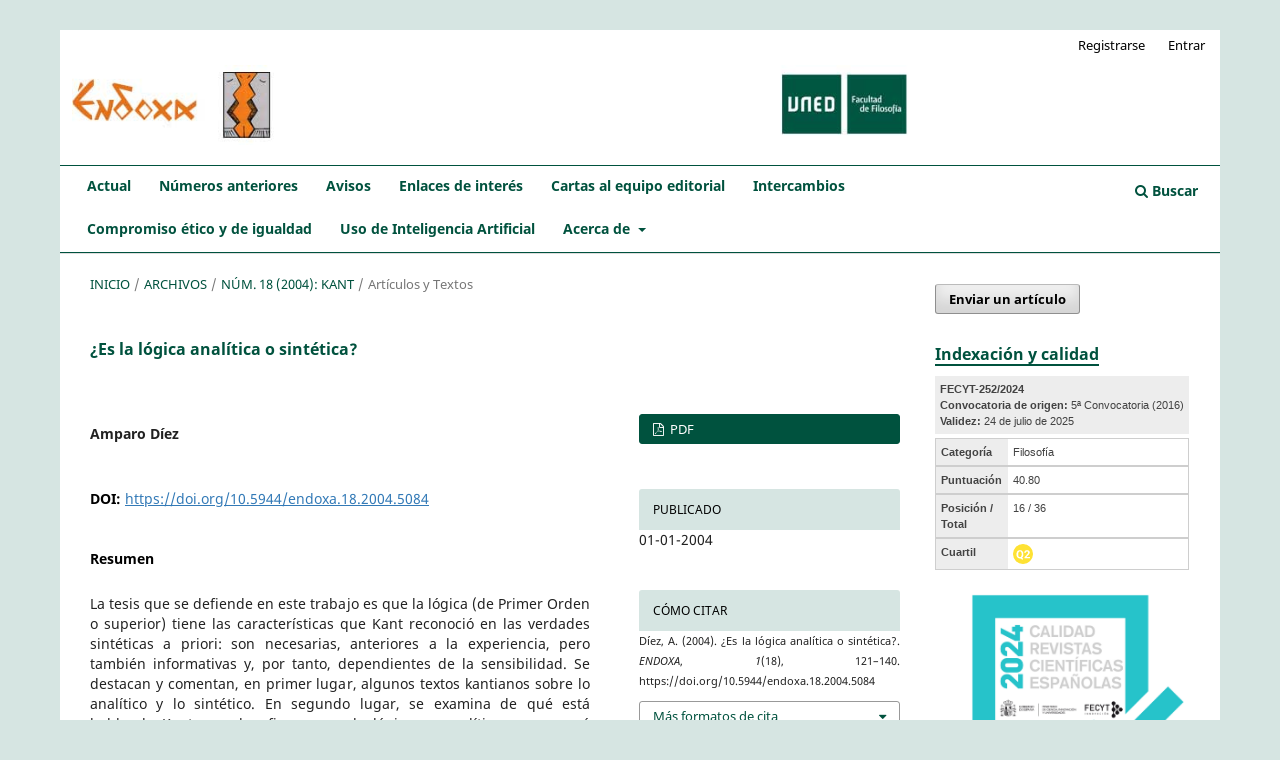

--- FILE ---
content_type: text/html; charset=utf-8
request_url: https://revistas.uned.es/index.php/endoxa/article/view/5084
body_size: 8921
content:
<!DOCTYPE html>
<html lang="es-ES" xml:lang="es-ES">
<head>
	<meta charset="utf-8">
	<meta name="viewport" content="width=device-width, initial-scale=1.0">
	<title>
		¿Es la lógica analítica o sintética?
							| ENDOXA
			</title>

	
<link rel="icon" href="https://revistas.uned.es/public/journals/3/favicon_es_ES.png">
<meta name="generator" content="Open Journal Systems 3.3.0.20">
<meta name="gs_meta_revision" content="1.1"/>
<meta name="citation_journal_title" content="ENDOXA"/>
<meta name="citation_journal_abbrev" content="Endoxa (Madr.)"/>
<meta name="citation_issn" content="2174-5676"/> 
<meta name="citation_author" content="Amparo Díez"/>
<meta name="citation_title" content="¿Es la lógica analítica o sintética?"/>
<meta name="citation_language" content="es"/>
<meta name="citation_date" content="2004/01/01"/>
<meta name="citation_issue" content="18"/>
<meta name="citation_firstpage" content="121"/>
<meta name="citation_lastpage" content="140"/>
<meta name="citation_doi" content="10.5944/endoxa.18.2004.5084"/>
<meta name="citation_abstract_html_url" content="https://revistas.uned.es/index.php/endoxa/article/view/5084"/>
<meta name="citation_pdf_url" content="https://revistas.uned.es/index.php/endoxa/article/download/5084/4903"/>
<link rel="schema.DC" href="http://purl.org/dc/elements/1.1/" />
<meta name="DC.Creator.PersonalName" content="Amparo Díez"/>
<meta name="DC.Date.created" scheme="ISO8601" content="2004-01-01"/>
<meta name="DC.Date.dateSubmitted" scheme="ISO8601" content="2013-02-21"/>
<meta name="DC.Date.issued" scheme="ISO8601" content="2004-01-01"/>
<meta name="DC.Date.modified" scheme="ISO8601" content="2013-10-10"/>
<meta name="DC.Description" xml:lang="es" content="La tesis que se defiende en este trabajo es que la lógica (de Primer Orden o superior) tiene las características que Kant reconoció en las verdades sintéticas a priori: son   necesarias, anteriores a la experiencia, pero también informativas y, por tanto, dependientes de la sensibilidad. Se destacan y comentan, en primer lugar, algunos textos kantianos sobre lo   analítico y lo sintético. En segundo lugar, se examina de qué está hablando Kant cuando afirma que «la lógica es analítica» y con qué significado (distinto) es utilizada esa misma expresión por   parte de Frege. Con estos elementos a la vista, pasamos a defender la idea, original de Hintikka, de que algunas verdades de la lógica clásica son sintéticas, su prueba exige el concurso de la   intuición pura"/>
<meta name="DC.Format" scheme="IMT" content="application/pdf"/>
<meta name="DC.Identifier" content="5084"/>
<meta name="DC.Identifier.pageNumber" content="121-140"/>
<meta name="DC.Identifier.DOI" content="10.5944/endoxa.18.2004.5084"/>
<meta name="DC.Identifier.URI" content="https://revistas.uned.es/index.php/endoxa/article/view/5084"/>
<meta name="DC.Language" scheme="ISO639-1" content="es"/>
<meta name="DC.Rights" content="Derechos de autor 2015 ENDOXA"/>
<meta name="DC.Rights" content=""/>
<meta name="DC.Source" content="ENDOXA"/>
<meta name="DC.Source.ISSN" content="2174-5676"/>
<meta name="DC.Source.Issue" content="18"/>
<meta name="DC.Source.URI" content="https://revistas.uned.es/index.php/endoxa"/>
<meta name="DC.Title" content="¿Es la lógica analítica o sintética?"/>
<meta name="DC.Type" content="Text.Serial.Journal"/>
<meta name="DC.Type.articleType" content="Artículos y Textos"/>
<link rel="alternate" type="application/atom+xml" href="https://revistas.uned.es/index.php/endoxa/gateway/plugin/AnnouncementFeedGatewayPlugin/atom">
<link rel="alternate" type="application/rdf+xml" href="https://revistas.uned.es/index.php/endoxa/gateway/plugin/AnnouncementFeedGatewayPlugin/rss">
<link rel="alternate" type="application/rss+xml" href="https://revistas.uned.es/index.php/endoxa/gateway/plugin/AnnouncementFeedGatewayPlugin/rss2">
<script type='text/javascript' id='widgetARCE' src='https://calidadrevistas.fecyt.es/sites/all/modules/custom/sello_buenas_practicas/js/widget.js' data-revista='7901' data-width='500px' data-height='500px' data-divId='idrfecty1' data-base-url='https://calidadrevistas.fecyt.es'></script>

<script type="text/javascript" src="https://dialnet.unirioja.es/metricas/js/widget-idr-revista.js" data-revista="487" data-target="#idr-revista"></script>
    <script type="text/javascript">
        window.onload = function() {
            var script = document.createElement('script');
            script.type = 'text/javascript';
            script.src = 'https://dialnet.unirioja.es/metricas/js/widget-idr-revista.js';
            script.setAttribute('data-revista', '487');
            script.setAttribute('data-target', '#idr-revista');
            
            script.onload = function() {
                console.log('Script cargado correctamente');
            };

            script.onerror = function() {
                console.error('Error al cargar el script');
            };

            document.body.appendChild(script);
        };
    </script>
	<link rel="stylesheet" href="https://revistas.uned.es/index.php/endoxa/$$$call$$$/page/page/css?name=stylesheet" type="text/css" /><link rel="stylesheet" href="https://revistas.uned.es/index.php/endoxa/$$$call$$$/page/page/css?name=font" type="text/css" /><link rel="stylesheet" href="https://revistas.uned.es/lib/pkp/styles/fontawesome/fontawesome.css?v=3.3.0.20" type="text/css" /><link rel="stylesheet" href="https://revistas.uned.es/public/journals/3/styleSheet.css?d=2025-10-31+15%3A15%3A45" type="text/css" />
</head>
<body class="pkp_page_article pkp_op_view has_site_logo" dir="ltr">

	<div class="pkp_structure_page">

				<header class="pkp_structure_head" id="headerNavigationContainer" role="banner">
						
 <nav class="cmp_skip_to_content" aria-label="Salta a los enlaces de contenido">
	<a href="#pkp_content_main">Ir al contenido principal</a>
	<a href="#siteNav">Ir al menú de navegación principal</a>
		<a href="#pkp_content_footer">Ir al pie de página del sitio</a>
</nav>

			<div class="pkp_head_wrapper">

				<div class="pkp_site_name_wrapper">
					<button class="pkp_site_nav_toggle">
						<span>Open Menu</span>
					</button>
										<div class="pkp_site_name">
																<a href="						https://revistas.uned.es/index.php/endoxa/index
					" class="is_img">
							<img src="https://revistas.uned.es/public/journals/3/pageHeaderLogoImage_es_ES.jpg" width="963" height="92"  />
						</a>
										</div>
				</div>

				
				<nav class="pkp_site_nav_menu" aria-label="Navegación del sitio">
					<a id="siteNav"></a>
					<div class="pkp_navigation_primary_row">
						<div class="pkp_navigation_primary_wrapper">
																				<ul id="navigationPrimary" class="pkp_navigation_primary pkp_nav_list">
								<li class="">
				<a href="https://revistas.uned.es/index.php/endoxa/issue/current">
					Actual
				</a>
							</li>
								<li class="">
				<a href="https://revistas.uned.es/index.php/endoxa/issue/archive">
					Números anteriores
				</a>
							</li>
								<li class="">
				<a href="https://revistas.uned.es/index.php/endoxa/announcement">
					Avisos
				</a>
							</li>
								<li class="">
				<a href="http://revistas.uned.es/public/endoxa_enlaces_interes.pdf">
					Enlaces de interés
				</a>
							</li>
								<li class="">
				<a href="mailto:jpzb@fsof.uned.es">
					Cartas al equipo editorial
				</a>
							</li>
								<li class="">
				<a href="http://revistas.uned.es/public/endoxa_revistas_recibidas_por_intercambio.pdf">
					Intercambios
				</a>
							</li>
								<li class="">
				<a href="http://revistas.uned.es/public/endoxa_guia_buenas_practicas.pdf">
					Compromiso ético y de igualdad
				</a>
							</li>
								<li class="">
				<a href="https://revistas.uned.es/index.php/endoxa/IA">
					Uso de Inteligencia Artificial
				</a>
							</li>
								<li class="">
				<a href="https://revistas.uned.es/index.php/endoxa/about">
					Acerca de
				</a>
									<ul>
																					<li class="">
									<a href="https://revistas.uned.es/index.php/endoxa/about">
										Sobre la revista
									</a>
								</li>
																												<li class="">
									<a href="https://revistas.uned.es/index.php/endoxa/about/submissions">
										Envíos
									</a>
								</li>
																												<li class="">
									<a href="https://revistas.uned.es/index.php/endoxa/about/editorialTeam">
										Equipo editorial
									</a>
								</li>
																												<li class="">
									<a href="https://revistas.uned.es/index.php/endoxa/about/contact">
										Contacto
									</a>
								</li>
																		</ul>
							</li>
			</ul>

				

																						<div class="pkp_navigation_search_wrapper">
									<a href="https://revistas.uned.es/index.php/endoxa/search" class="pkp_search pkp_search_desktop">
										<span class="fa fa-search" aria-hidden="true"></span>
										Buscar
									</a>
								</div>
													</div>
					</div>
					<div class="pkp_navigation_user_wrapper" id="navigationUserWrapper">
							<ul id="navigationUser" class="pkp_navigation_user pkp_nav_list">
								<li class="profile">
				<a href="https://revistas.uned.es/index.php/endoxa/user/register">
					Registrarse
				</a>
							</li>
								<li class="profile">
				<a href="https://revistas.uned.es/index.php/endoxa/login">
					Entrar
				</a>
							</li>
										</ul>

					</div>
				</nav>
			</div><!-- .pkp_head_wrapper -->
		</header><!-- .pkp_structure_head -->

						<div class="pkp_structure_content has_sidebar">
			<div class="pkp_structure_main" role="main">
				<a id="pkp_content_main"></a>

<div class="page page_article">
			<nav class="cmp_breadcrumbs" role="navigation" aria-label="Usted está aquí:">
	<ol>
		<li>
			<a href="https://revistas.uned.es/index.php/endoxa/index">
				Inicio
			</a>
			<span class="separator">/</span>
		</li>
		<li>
			<a href="https://revistas.uned.es/index.php/endoxa/issue/archive">
				Archivos
			</a>
			<span class="separator">/</span>
		</li>
					<li>
				<a href="https://revistas.uned.es/index.php/endoxa/issue/view/420">
					Núm. 18 (2004): Kant
				</a>
				<span class="separator">/</span>
			</li>
				<li class="current" aria-current="page">
			<span aria-current="page">
									Artículos y Textos
							</span>
		</li>
	</ol>
</nav>
	
		  	 <article class="obj_article_details">

		
	<h1 class="page_title">
		¿Es la lógica analítica o sintética?
	</h1>

	
	<div class="row">
		<div class="main_entry">

							<section class="item authors">
					<h2 class="pkp_screen_reader">Autores/as</h2>
					<ul class="authors">
											<li>
							<span class="name">
								Amparo Díez
							</span>
																				</li>
										</ul>
				</section>
			
																												<section class="item doi">
						<h2 class="label">
														DOI:
						</h2>
						<span class="value">
							<a href="https://doi.org/10.5944/endoxa.18.2004.5084">
								https://doi.org/10.5944/endoxa.18.2004.5084
							</a>
						</span>
					</section>
							
						
										<section class="item abstract">
					<h2 class="label">Resumen</h2>
					La tesis que se defiende en este trabajo es que la lógica (de Primer Orden o superior) tiene las características que Kant reconoció en las verdades sintéticas a priori: son   necesarias, anteriores a la experiencia, pero también informativas y, por tanto, dependientes de la sensibilidad. Se destacan y comentan, en primer lugar, algunos textos kantianos sobre lo   analítico y lo sintético. En segundo lugar, se examina de qué está hablando Kant cuando afirma que «la lógica es analítica» y con qué significado (distinto) es utilizada esa misma expresión por   parte de Frege. Con estos elementos a la vista, pasamos a defender la idea, original de Hintikka, de que algunas verdades de la lógica clásica son sintéticas, su prueba exige el concurso de la   intuición pura
				</section>
			
			<div class="item downloads_chart">
	<h3 class="label">
		Descargas
	</h3>
	<div class="value">
		<canvas class="usageStatsGraph" data-object-type="Submission" data-object-id="5084"></canvas>
		<div class="usageStatsUnavailable" data-object-type="Submission" data-object-id="5084">
			Los datos de descargas todavía no están disponibles.
		</div>
	</div>
</div>
 <!-- Plum Analytics -->
<a href="https://plu.mx/plum/a/?doi=10.5944/endoxa.18.2004.5084" class="plumx-details" data-hide-when-empty="true" ></a>
<!-- /Plum Analytics -->


																			
						
		</div><!-- .main_entry -->

		<div class="entry_details">

						
										<div class="item galleys">
					<h2 class="pkp_screen_reader">
						Descargas
					</h2>
					<ul class="value galleys_links">
													<li>
								
	
							

<a class="obj_galley_link pdf" href="https://revistas.uned.es/index.php/endoxa/article/view/5084/4903">

		
	PDF

	</a>
							</li>
											</ul>
				</div>
						
						<div class="item published">
				<section class="sub_item">
					<h2 class="label">
						Publicado
					</h2>
					<div class="value">
																			<span>01-01-2004</span>
																	</div>
				</section>
							</div>
			
										<div class="item citation">
					<section class="sub_item citation_display">
						<h2 class="label">
							Cómo citar
						</h2>
						<div class="value">
							<div id="citationOutput" role="region" aria-live="polite">
								<div class="csl-bib-body">
  <div class="csl-entry">Díez, A. (2004). ¿Es la lógica analítica o sintética?. <i>ENDOXA</i>, <i>1</i>(18), 121–140. https://doi.org/10.5944/endoxa.18.2004.5084</div>
</div>
							</div>
							<div class="citation_formats">
								<button class="cmp_button citation_formats_button" aria-controls="cslCitationFormats" aria-expanded="false" data-csl-dropdown="true">
									Más formatos de cita
								</button>
								<div id="cslCitationFormats" class="citation_formats_list" aria-hidden="true">
									<ul class="citation_formats_styles">
																					<li>
												<a
													rel="nofollow"
													aria-controls="citationOutput"
													href="https://revistas.uned.es/index.php/endoxa/citationstylelanguage/get/acm-sig-proceedings?submissionId=5084&amp;publicationId=4582"
													data-load-citation
													data-json-href="https://revistas.uned.es/index.php/endoxa/citationstylelanguage/get/acm-sig-proceedings?submissionId=5084&amp;publicationId=4582&amp;return=json"
												>
													ACM
												</a>
											</li>
																					<li>
												<a
													rel="nofollow"
													aria-controls="citationOutput"
													href="https://revistas.uned.es/index.php/endoxa/citationstylelanguage/get/acs-nano?submissionId=5084&amp;publicationId=4582"
													data-load-citation
													data-json-href="https://revistas.uned.es/index.php/endoxa/citationstylelanguage/get/acs-nano?submissionId=5084&amp;publicationId=4582&amp;return=json"
												>
													ACS
												</a>
											</li>
																					<li>
												<a
													rel="nofollow"
													aria-controls="citationOutput"
													href="https://revistas.uned.es/index.php/endoxa/citationstylelanguage/get/apa?submissionId=5084&amp;publicationId=4582"
													data-load-citation
													data-json-href="https://revistas.uned.es/index.php/endoxa/citationstylelanguage/get/apa?submissionId=5084&amp;publicationId=4582&amp;return=json"
												>
													APA
												</a>
											</li>
																					<li>
												<a
													rel="nofollow"
													aria-controls="citationOutput"
													href="https://revistas.uned.es/index.php/endoxa/citationstylelanguage/get/associacao-brasileira-de-normas-tecnicas?submissionId=5084&amp;publicationId=4582"
													data-load-citation
													data-json-href="https://revistas.uned.es/index.php/endoxa/citationstylelanguage/get/associacao-brasileira-de-normas-tecnicas?submissionId=5084&amp;publicationId=4582&amp;return=json"
												>
													ABNT
												</a>
											</li>
																					<li>
												<a
													rel="nofollow"
													aria-controls="citationOutput"
													href="https://revistas.uned.es/index.php/endoxa/citationstylelanguage/get/chicago-author-date?submissionId=5084&amp;publicationId=4582"
													data-load-citation
													data-json-href="https://revistas.uned.es/index.php/endoxa/citationstylelanguage/get/chicago-author-date?submissionId=5084&amp;publicationId=4582&amp;return=json"
												>
													Chicago
												</a>
											</li>
																					<li>
												<a
													rel="nofollow"
													aria-controls="citationOutput"
													href="https://revistas.uned.es/index.php/endoxa/citationstylelanguage/get/harvard-cite-them-right?submissionId=5084&amp;publicationId=4582"
													data-load-citation
													data-json-href="https://revistas.uned.es/index.php/endoxa/citationstylelanguage/get/harvard-cite-them-right?submissionId=5084&amp;publicationId=4582&amp;return=json"
												>
													Harvard
												</a>
											</li>
																					<li>
												<a
													rel="nofollow"
													aria-controls="citationOutput"
													href="https://revistas.uned.es/index.php/endoxa/citationstylelanguage/get/ieee?submissionId=5084&amp;publicationId=4582"
													data-load-citation
													data-json-href="https://revistas.uned.es/index.php/endoxa/citationstylelanguage/get/ieee?submissionId=5084&amp;publicationId=4582&amp;return=json"
												>
													IEEE
												</a>
											</li>
																					<li>
												<a
													rel="nofollow"
													aria-controls="citationOutput"
													href="https://revistas.uned.es/index.php/endoxa/citationstylelanguage/get/modern-language-association?submissionId=5084&amp;publicationId=4582"
													data-load-citation
													data-json-href="https://revistas.uned.es/index.php/endoxa/citationstylelanguage/get/modern-language-association?submissionId=5084&amp;publicationId=4582&amp;return=json"
												>
													MLA
												</a>
											</li>
																					<li>
												<a
													rel="nofollow"
													aria-controls="citationOutput"
													href="https://revistas.uned.es/index.php/endoxa/citationstylelanguage/get/turabian-fullnote-bibliography?submissionId=5084&amp;publicationId=4582"
													data-load-citation
													data-json-href="https://revistas.uned.es/index.php/endoxa/citationstylelanguage/get/turabian-fullnote-bibliography?submissionId=5084&amp;publicationId=4582&amp;return=json"
												>
													Turabian
												</a>
											</li>
																					<li>
												<a
													rel="nofollow"
													aria-controls="citationOutput"
													href="https://revistas.uned.es/index.php/endoxa/citationstylelanguage/get/vancouver?submissionId=5084&amp;publicationId=4582"
													data-load-citation
													data-json-href="https://revistas.uned.es/index.php/endoxa/citationstylelanguage/get/vancouver?submissionId=5084&amp;publicationId=4582&amp;return=json"
												>
													Vancouver
												</a>
											</li>
																			</ul>
																			<div class="label">
											Descargar cita
										</div>
										<ul class="citation_formats_styles">
																							<li>
													<a href="https://revistas.uned.es/index.php/endoxa/citationstylelanguage/download/ris?submissionId=5084&amp;publicationId=4582">
														<span class="fa fa-download"></span>
														Endnote/Zotero/Mendeley (RIS)
													</a>
												</li>
																							<li>
													<a href="https://revistas.uned.es/index.php/endoxa/citationstylelanguage/download/bibtex?submissionId=5084&amp;publicationId=4582">
														<span class="fa fa-download"></span>
														BibTeX
													</a>
												</li>
																					</ul>
																	</div>
							</div>
						</div>
					</section>
				</div>
			
										<div class="item issue">

											<section class="sub_item">
							<h2 class="label">
								Número
							</h2>
							<div class="value">
								<a class="title" href="https://revistas.uned.es/index.php/endoxa/issue/view/420">
									Núm. 18 (2004): Kant
								</a>
							</div>
						</section>
					
											<section class="sub_item">
							<h2 class="label">
								Sección
							</h2>
							<div class="value">
								Artículos y Textos
							</div>
						</section>
					
									</div>
			
															
										<div class="item copyright">
					<div class="sub_item">
					<h2 class="label">
						Licencia
					</h2>
										<p>Los autores que publican en esta revista están de acuerdo con los siguientes términos:<br /><br /></p>
<div>
<p>1. Los autores ceden de forma no exclusiva los derechos de explotación de los trabajos aceptados para su publicación a Éndoxa, garantizan a la revista el derecho de ser la primera publicación del trabajo y permiten  que la revista distribuya los trabajos publicados bajo la licencia de uso indicada en el punto 2.</p>
<p>2. Las obras se publican en la edición electrónica de la revista bajo una licencia <a href="https://creativecommons.org/licenses/by-nd/4.0/" target="_blank" rel="noopener">Creative Commons Reconocimiento-SinObraDerivada 4.0 </a>. Se pueden copiar, usar, difundir, transmitir y exponer públicamente, siempre que: i) se cite la autoría y la fuente original de su publicación (revista, editorial y URL de la obra); ii)  se mencione la existencia y especificaciones de esta licencia de uso.</p>
<p>3. Condiciones de auto-archivo. <strong>Se permite y se anima a los autores a difundir electrónicamente la versión post-print</strong> (versión evaluada y aceptada para su publicación) de sus obras antes de su publicación, siempre con referencia a su publicación en Éndoxa, ya que favorece su circulación y difusión más temprana y con ello un posible aumento en su citación y alcance entre la comunidad académica. <strong><a href="https://dulcinea.opensciencespain.org/ficha1864"><em>Color RoMEO:</em> verde.</a></strong></p>
<p>             </p>
</div>
					</div>
				</div>
			
			

		</div><!-- .entry_details -->
	</div><!-- .row -->

</article>

	<div id="articlesBySameAuthorList">
				</div>
<!-- Plum Analytics -->
<script type="text/javascript" src="//cdn.plu.mx/widget-all.js"></script>
<!-- /Plum Analytics -->



</div><!-- .page -->

	</div><!-- pkp_structure_main -->

									<div class="pkp_structure_sidebar left" role="complementary" aria-label="Barra lateral">
				<div class="pkp_block block_make_submission">
	<h2 class="pkp_screen_reader">
		Enviar un artículo
	</h2>

	<div class="content">
		<a class="block_make_submission_link" href="https://revistas.uned.es/index.php/endoxa/about/submissions">
			Enviar un artículo
		</a>
	</div>
</div>
<div class="pkp_block block_custom" id="customblock-indexacion">
	<h2 class="title">Indexación y calidad</h2>
	<div class="content">
		<div id="idrfecyt1" class="elementor-widget-container"><iframe src="https://calidadrevistas.fecyt.es/widgets/revistas?idrevistaARCE=1114" width="100%" height="450px" frameborder="0" scrolling="no"></iframe></div>
	</div>
</div>
<div class="pkp_block block_custom" id="customblock-dialnet_metricas">
	<h2 class="title pkp_screen_reader">dialnet_metricas</h2>
	<div class="content">
		<div id="idr-revista">&nbsp;</div>
	</div>
</div>
<div class="pkp_block block_language">
	<h2 class="title">
		Idioma
	</h2>

	<div class="content">
		<ul>
							<li class="locale_en_US" lang="en-US">
					<a href="https://revistas.uned.es/index.php/endoxa/user/setLocale/en_US?source=%2Findex.php%2Fendoxa%2Farticle%2Fview%2F5084">
						English
					</a>
				</li>
							<li class="locale_es_ES current" lang="es-ES">
					<a href="https://revistas.uned.es/index.php/endoxa/user/setLocale/es_ES?source=%2Findex.php%2Fendoxa%2Farticle%2Fview%2F5084">
						Español
					</a>
				</li>
					</ul>
	</div>
</div><!-- .block_language -->
<div class="pkp_block block_developed_by">
	<div class="content">
		<span class="title">Artículos más descargados</span>
			<ul class="most_read">
							<li class="most_read_article">
					<div class="most_read_article_title"><a href="https://revistas.uned.es/index.php/endoxa/article/view/5278">El ocultismo nacionalsocialista y el discurso alternativo contemporáneo</a></div>
					<div class="most_read_article_journal"><span class="fa fa-eye"></span> 272</div>
				</li>
							<li class="most_read_article">
					<div class="most_read_article_title"><a href="https://revistas.uned.es/index.php/endoxa/article/view/19207">The Revolutionibus orbium coelestium. Nota crítica</a></div>
					<div class="most_read_article_journal"><span class="fa fa-eye"></span> 214</div>
				</li>
							<li class="most_read_article">
					<div class="most_read_article_title"><a href="https://revistas.uned.es/index.php/endoxa/article/view/4839">Protágoras y el enunciado del hombre medida</a></div>
					<div class="most_read_article_journal"><span class="fa fa-eye"></span> 210</div>
				</li>
							<li class="most_read_article">
					<div class="most_read_article_title"><a href="https://revistas.uned.es/index.php/endoxa/article/view/5230">La articulación de lo abstracto y lo concreto en el proceso de conocimiento teórico</a></div>
					<div class="most_read_article_journal"><span class="fa fa-eye"></span> 183</div>
				</li>
							<li class="most_read_article">
					<div class="most_read_article_title"><a href="https://revistas.uned.es/index.php/endoxa/article/view/31500">"Misión de la Universidad" (1930) de José Ortega y Gasset. Una propuesta de cultura humanista y de nueva “Ilustración” para una Universidad del siglo XXI</a></div>
					<div class="most_read_article_journal"><span class="fa fa-eye"></span> 164</div>
				</li>
						</ul>
	</div>
</div>
<div class="pkp_block block_Keywordcloud">
	<h2 class="title">Palabras clave</h2>
	<div class="content" id='wordcloud'></div>

	<script>
		function randomColor() {
			var colors = ['#1f77b4', '#ff7f0e', '#2ca02c', '#d62728', '#9467bd', '#8c564b', '#e377c2', '#7f7f7f', '#bcbd22', '#17becf'];
			return colors[Math.floor(Math.random()*colors.length)];
		}

					document.addEventListener("DOMContentLoaded", function() {
				var keywords = [{"text":"ilustraci\u00f3n","size":1},{"text":"externismo","size":1},{"text":"m\u00e1ximo","size":1},{"text":"continuo","size":1},{"text":"filosofia e aplica\u00e7\u00f5es","size":1},{"text":"gnoseologia","size":1},{"text":"ontologia","size":1},{"text":"mec\u00e2nica qu\u00e2ntica","size":1},{"text":"princ\u00edpio da complementaridade","size":1},{"text":"niels bohr","size":1},{"text":"atribuciones psicol\u00f3gicas","size":1},{"text":"competencia conceptual","size":1},{"text":"burge","size":1},{"text":"giere","size":1},{"text":"pluralismo","size":1},{"text":"feyerabend","size":1},{"text":"kuhn","size":1},{"text":"popper","size":1},{"text":"weyl","size":1},{"text":"dilthey","size":1},{"text":"la voluntad de saber","size":1},{"text":"transici\u00f3n pol\u00edtica","size":1},{"text":"michel foucault","size":1},{"text":"movimientos de liberaci\u00f3n sexual","size":1},{"text":"filosof\u00eda primera","size":1},{"text":"consumo","size":1},{"text":"hedonismo","size":1},{"text":"monismo","size":1},{"text":"pasiones","size":1},{"text":"lipovetsky","size":1},{"text":"filosof\u00eda norteamericana","size":1},{"text":"v\u0101gbhata","size":1},{"text":"caraka","size":1},{"text":"ayurveda","size":1},{"text":"cerebros en una cubeta","size":1},{"text":"alucinaciones","size":1},{"text":"davidson","size":1},{"text":"rorty","size":1},{"text":"land art","size":1},{"text":"pintoresquismo pragm\u00e1tico","size":1},{"text":"arquitectura org\u00e1nica","size":1},{"text":"jardiner\u00eda paisajista","size":1},{"text":"antiurbanismo","size":1},{"text":"mecanismo del chivo expiatorio","size":1},{"text":"emociones","size":1},{"text":"teor\u00eda mim\u00e9tica","size":1},{"text":"ren\u00e9 girard","size":1},{"text":"transmisi\u00f3n del conocimiento.","size":1},{"text":"tattvakaumud\u012b","size":1},{"text":"s\u0101mkhyak\u0101rik\u0101","size":1}];
				var totalWeight = 0;
				var width = 300;
				var height = 200;
				var transitionDuration = 200;
				var length_keywords = keywords.length;
				var layout = d3.layout.cloud();

				layout.size([width, height])
					.words(keywords)
					.fontSize(function(d)
					{
						return fontSize(+d.size);
					})
					.on('end', draw);

				var svg = d3.select("#wordcloud").append("svg")
					.attr("viewBox", "0 0 " + width + " " + height)
					.attr("width", '100%');

				function update() {
					var words = layout.words();
					fontSize = d3.scaleLinear().range([16, 34]);
					if (words.length) {
						fontSize.domain([+words[words.length - 1].size || 1, +words[0].size]);
					}
				}

				keywords.forEach(function(item,index){totalWeight += item.size;});

				update();

				function draw(words, bounds) {
					var w = layout.size()[0],
						h = layout.size()[1];

					scaling = bounds
						? Math.min(
							w / Math.abs(bounds[1].x - w / 2),
							w / Math.abs(bounds[0].x - w / 2),
							h / Math.abs(bounds[1].y - h / 2),
							h / Math.abs(bounds[0].y - h / 2),
						) / 2
						: 1;

					svg
					.append("g")
					.attr(
						"transform",
						"translate(" + [w >> 1, h >> 1] + ")scale(" + scaling + ")",
					)
					.selectAll("text")
						.data(words)
					.enter().append("text")
						.style("font-size", function(d) { return d.size + "px"; })
						.style("font-family", 'serif')
						.style("fill", randomColor)
						.style('cursor', 'pointer')
						.style('opacity', 0.7)
						.attr('class', 'keyword')
						.attr("text-anchor", "middle")
						.attr("transform", function(d) {
							return "translate(" + [d.x, d.y] + ")rotate(" + d.rotate + ")";
						})
						.text(function(d) { return d.text; })
						.on("click", function(d, i){
							window.location = "https://revistas.uned.es/index.php/endoxa/search?query=QUERY_SLUG".replace(/QUERY_SLUG/, encodeURIComponent(''+d.text+''));
						})
						.on("mouseover", function(d, i) {
							d3.select(this).transition()
								.duration(transitionDuration)
								.style('font-size',function(d) { return (d.size + 3) + "px"; })
								.style('opacity', 1);
						})
						.on("mouseout", function(d, i) {
							d3.select(this).transition()
								.duration(transitionDuration)
								.style('font-size',function(d) { return d.size + "px"; })
								.style('opacity', 0.7);
						})
						.on('resize', function() { update() });
				}

				layout.start();

			});
			</script>
</div>
<div class="pkp_block block_custom" id="customblock-issn">
	<h2 class="title pkp_screen_reader">issn</h2>
	<div class="content">
		<p><strong>eISSN:</strong>&nbsp;2174-5676<br><strong>ISSN:</strong>&nbsp;1133-5351</p>
	</div>
</div>
<div class="pkp_block block_custom" id="customblock-licencia">
	<h2 class="title pkp_screen_reader">licencia</h2>
	<div class="content">
		<p><img src="https://revistas.uned.es/public/site/images/rosamh/mceclip0-31da0d1038aabd0608e8269b3b1af0f9.png"></p>
<p>ENDOXA está bajo una&nbsp;<a href="https://creativecommons.org/licenses/by-nd/4.0/" target="_blank" rel="license noopener">licencia de Creative Commons Reconocimiento-SinObraDerivada 4.0 Internacional</a></p>
	</div>
</div>
<div class="pkp_block block_web_feed">
	<h2 class="title">Sindicación</h2>
	<div class="content">
		<ul>
			<li>
				<a href="https://revistas.uned.es/index.php/endoxa/gateway/plugin/WebFeedGatewayPlugin/atom">
					<img src="https://revistas.uned.es/lib/pkp/templates/images/atom.svg" alt="Logo Atom">
				</a>
			</li>
			<li>
				<a href="https://revistas.uned.es/index.php/endoxa/gateway/plugin/WebFeedGatewayPlugin/rss2">
					<img src="https://revistas.uned.es/lib/pkp/templates/images/rss20_logo.svg" alt="Logo RSS2">
				</a>
			</li>
			<li>
				<a href="https://revistas.uned.es/index.php/endoxa/gateway/plugin/WebFeedGatewayPlugin/rss">
					<img src="https://revistas.uned.es/lib/pkp/templates/images/rss10_logo.svg" alt="Logo RSS1">
				</a>
			</li>
		</ul>
	</div>
</div>
<div class="pkp_block block_custom" id="customblock-portal-de-revistas-de-la-uned">
	<h2 class="title pkp_screen_reader">Portal de Revistas de la UNED</h2>
	<div class="content">
		<p><a href="https://revistas.uned.es/">PORTAL DE REVISTAS DE LA UNED</a></p>
	</div>
</div>

			</div><!-- pkp_sidebar.left -->
			</div><!-- pkp_structure_content -->

<div class="pkp_structure_footer_wrapper" role="contentinfo">
	<a id="pkp_content_footer"></a>

	<div class="pkp_structure_footer">

		
                <div class="row" role="complementary"  style="margin-top: 10px; margin-bottom: 10px;">
                        <div class="col-md-6 pull-left" role="complementary">
                                <a href="https://revistas.uned.es/index.php/endoxa/about/aboutThisPublishingSystem">
                                        <img class="img-responsive pull-left" src="https://revistas.uned.es/imagenes/logo_biblioteca_servicio_publicacion.gif">
                                </a>
                        </div>
                        <div class="col-md-6 pull-right" role="complementary">
                                <a href="https://revistas.uned.es/index.php/endoxa/about/aboutThisPublishingSystem">
                                        <img class="img-responsive pull-right" style="max-width: 30%;" alt="Más información acerca del sistema de publicación, de la plataforma y del flujo de trabajo de OJS/PKP." src="https://revistas.uned.es/templates/images/ojs_brand.png">
                                </a>
                        </div>
                </div>
	</div>
</div><!-- pkp_structure_footer_wrapper -->

</div><!-- pkp_structure_page -->

<script src="https://revistas.uned.es/lib/pkp/lib/vendor/components/jquery/jquery.min.js?v=3.3.0.20" type="text/javascript"></script><script src="https://revistas.uned.es/lib/pkp/lib/vendor/components/jqueryui/jquery-ui.min.js?v=3.3.0.20" type="text/javascript"></script><script src="https://revistas.uned.es/plugins/themes/default/js/lib/popper/popper.js?v=3.3.0.20" type="text/javascript"></script><script src="https://revistas.uned.es/plugins/themes/default/js/lib/bootstrap/util.js?v=3.3.0.20" type="text/javascript"></script><script src="https://revistas.uned.es/plugins/themes/default/js/lib/bootstrap/dropdown.js?v=3.3.0.20" type="text/javascript"></script><script src="https://revistas.uned.es/plugins/themes/default/js/main.js?v=3.3.0.20" type="text/javascript"></script><script src="https://revistas.uned.es/plugins/generic/citationStyleLanguage/js/articleCitation.js?v=3.3.0.20" type="text/javascript"></script><script src="https://d3js.org/d3.v4.js?v=3.3.0.20" type="text/javascript"></script><script src="https://cdn.jsdelivr.net/gh/holtzy/D3-graph-gallery@master/LIB/d3.layout.cloud.js?v=3.3.0.20" type="text/javascript"></script><script type="text/javascript">var pkpUsageStats = pkpUsageStats || {};pkpUsageStats.data = pkpUsageStats.data || {};pkpUsageStats.data.Submission = pkpUsageStats.data.Submission || {};pkpUsageStats.data.Submission[5084] = {"data":{"2016":{"1":0,"2":0,"3":0,"4":0,"5":0,"6":0,"7":3,"8":7,"9":6,"10":4,"11":69,"12":21},"2017":{"1":29,"2":61,"3":36,"4":6,"5":3,"6":3,"7":9,"8":65,"9":75,"10":66,"11":2,"12":0},"2018":{"1":0,"2":0,"3":1,"4":0,"5":0,"6":1,"7":0,"8":2,"9":0,"10":3,"11":3,"12":0},"2019":{"1":1,"2":0,"3":2,"4":0,"5":1,"6":3,"7":2,"8":2,"9":0,"10":1,"11":0,"12":1},"2020":{"1":2,"2":0,"3":0,"4":1,"5":0,"6":2,"7":0,"8":0,"9":0,"10":0,"11":0,"12":0},"2021":{"1":0,"2":0,"3":0,"4":0,"5":0,"6":1,"7":6,"8":3,"9":2,"10":21,"11":10,"12":1},"2022":{"1":1,"2":2,"3":0,"4":1,"5":0,"6":6,"7":1,"8":5,"9":4,"10":4,"11":3,"12":1},"2023":{"1":5,"2":1,"3":0,"4":1,"5":1,"6":1,"7":1,"8":2,"9":1,"10":1,"11":1,"12":1},"2024":{"1":2,"2":0,"3":0,"4":0,"5":0,"6":2,"7":2,"8":0,"9":2,"10":4,"11":0,"12":1},"2025":{"1":3,"2":1,"3":6,"4":3,"5":7,"6":1,"7":4,"8":6,"9":9,"10":9,"11":8,"12":11}},"label":"Todas las descargas","color":"79,181,217","total":662};</script><script src="https://cdnjs.cloudflare.com/ajax/libs/Chart.js/2.0.1/Chart.js?v=3.3.0.20" type="text/javascript"></script><script type="text/javascript">var pkpUsageStats = pkpUsageStats || {};pkpUsageStats.locale = pkpUsageStats.locale || {};pkpUsageStats.locale.months = ["Ene","Feb","Mar","Abr","May","Jun","Jul","Ago","Sep","Oct","Nov","Dic"];pkpUsageStats.config = pkpUsageStats.config || {};pkpUsageStats.config.chartType = "bar";</script><script src="https://revistas.uned.es/plugins/generic/usageStats/js/UsageStatsFrontendHandler.js?v=3.3.0.20" type="text/javascript"></script>


</body>
</html>

--- FILE ---
content_type: text/html;charset=UTF-8
request_url: https://dialnet.unirioja.es/metricas/widgets/idr/revistas/487?v=1&wid=widget-idr-revista-5243284910
body_size: 1542
content:
<!DOCTYPE html>
<html xmlns="http://www.w3.org/1999/xhtml">
    <head>
        <title>IDR Widget</title>
        <link rel="preconnect" href="https://fonts.googleapis.com"/>
        <link rel="preconnect" href="https://fonts.gstatic.com" crossorigin="anonymous"/>
        <link href="https://fonts.googleapis.com/css2?family=Roboto+Mono:wght@400;500&display=swap" rel="stylesheet" />
        <style>
            body {
                padding: 0;
                margin: 0;
            }

            a {
                color: #000;
                text-decoration: none;
            }

            #idr-widget {
                background: #ffffff;
                border: 2px solid #000;
                line-height: 21px;
                font-family: 'Roboto Mono', monospace;
                padding: 1ch;
            }

            #idr-widget-header {
                display: flex;
                align-items: center;
            }

            #idr-year {
                font-weight: 500;
            }

            #dialnet-metricas-logo {
                display: flex;
                flex: 1;
            }

            #dialnet-metricas-logo img {
                height: 2.1em;
                margin-left: 1ch;
            }

            .idr-open-icon {
                align-self: flex-start;
                margin: -5px;
            }

            @media only screen and (max-width: 179px) {
                .idr-open-icon {
                    display: none;
                }
            }

            #idr-ranks {
                display: flex;
                flex-direction: column;
            }

            .idr-ambito {
                flex: 1;
                font-size: 0.9em;

            }

            .idr-ambito-rank {
                display: flex;
                margin-top: 1ch;
            }

            .idr-cuartil {
                height: 4ch;
                width: 4ch;
                line-height: 4ch;
                font-weight: 500;
                text-align: center;
                background: #a4cf63;
                flex-shrink: 0;
            }

            .idr-cuartil--1 {
                background: #a4cf63;
            }

            .idr-cuartil--2 {
                background: #ead969;
            }

            .idr-cuartil--3 {
                background: #fbac63;
            }

            .idr-cuartil--4 {
                background: #e06a5f;
            }

            .idr-ambito {
                padding: 0 0 0 1ch;
                line-height: 1rem;
                background-color: rgba(0,0,0,.08);
                display: flex;
                flex-direction: column;
                justify-content: center;
                white-space: nowrap;
                overflow: hidden;
            }

            .idr-ambito:hover {
                padding-right: 1ch;
            }

            .idr-ambito-nombre {
                text-transform: uppercase;
                display: flex;
            }

            .idr-ambito .idr-ambito-nombre .idr-ambito-nombre-wrapper {
                text-overflow: inherit;
                overflow: hidden;
                flex: 1 0 100%;
                display: flex;
            }

            .idr-ambito-nombre-text {
                flex: 1 0 100%;
                height: auto;
                white-space: nowrap;
                text-overflow: ellipsis;
                overflow: hidden;
                display: block;
            }

            .idr-ambito:hover .idr-ambito-nombre-wrapper {
                overflow: visible;
                margin-left: 100%;
                transition: all 2s linear;
            }

            .idr-ambito:hover .idr-ambito-nombre-text {
                overflow: inherit;
                text-overflow: inherit;
                margin-left: -100%;
                transition: all 2s linear;
            }

            .idr-ambito-posicion {
                font-size: .8em;
                line-height: 1em;
            }
            
            .idr-widget--notfound #idr-ranks {
                font-size: .7rem;
                margin-top: 1ch;
            }
            
        </style>
    </head>
    
    <body data-wid="widget-idr-revista-5243284910" onload='window.parent.postMessage({"wid": window.document.body.getAttribute("data-wid"),"height": window.document.body.scrollHeight}, "*")'>
        <a target="_blank" href="/metricas/idr/revistas/487" title="Ver IDR 2024 de la revista">
            <div id="idr-widget">
                <div id="idr-widget-header">
                    <div id="idr-year">
                        <div>IDR</div>
                        <div>2024</div>
                    </div>

                    <div id="dialnet-metricas-logo"><img src="/metricas/imagen/dialnet-metricas-logo-vert-8d7f409b1751b86032d41d9c2b1fc831.svg" alt="Dialnet Métricas"></div>
                    <svg class="idr-open-icon" height="24" width="24" fill="#000000"><path d="M6.343 6.343v1.994l7.898.007-8.605 8.605 1.414 1.414 8.605-8.605-.007 7.898h2.008V6.343z"/></svg>
                </div>
                <div id="idr-ranks">
                    <div class="idr-ambito-rank">
                        <div class="idr-cuartil idr-cuartil--2">C2</div>
                        <div class="idr-ambito">
                        <div class="idr-ambito-nombre">
                            <div class="idr-ambito-nombre-wrapper">
                                <span class="idr-ambito-nombre-text">FILOSOFÍA</span>
                            </div>
                        </div>
                        <div class="idr-ambito-posicion">32/93</div>
                      </div>
                    </div>
                    
                </div>
            </div>
        </a>
    </body>
</html>

--- FILE ---
content_type: text/css
request_url: https://calidadrevistas.fecyt.es/sites/all/modules/custom/sello_buenas_practicas/css/widget.css
body_size: 593
content:
.demo-iframe iframe {
    min-height: 495px !important;
}
body.widget {
  background-color: #fff;
  font-family: 'Lato', sans-serif;
  font-size: 12px;
  color: #434343;
  overflow: auto;
  height: 490px;
}

.widget-arce {
  display: flex;
  align-items: flex-start;
  /* overflow-x: auto; */
  flex-direction: column;
  max-width:343px;
}

.info-sello-arce,
.div-left {
  background: #ededed;
}
.div-left {
  /* border: 1px solid #cecece; */
  /* flex: 1 0 50%; */
  width: auto;
  max-width: auto;
  display: flex;
  flex-direction: column;
}

.info-sello-arce {
  text-align: left;
  padding: 5px;
  border-bottom: 4px solid #fff;
}

.tabla-arce {
  /* margin: 0 2px; */
  color: #434343;
  display: flex;
  text-align: left;
  /* flex-wrap: wrap; */
  flex-direction: row;
}

.cabecera-tabla {
  font-weight: 700;
  padding: 5px 0 5px 5px;
  flex: 0 0 72px;
  /* width: 102px !important; */
}

.dato-arce {
  padding: 5px;
  background: #fff;
  width: -webkit-fill-available;
  flex-grow: 1;
  /* border-right: 1px solid #cecece; */
  text-align: left;
  /* flex: 1 0 20%; */
}

.bt-arce {
  border: 1px solid #cecece;
  /* width: 90px; */
}

.bb-arce {
  border-bottom: 1px solid #cecece;
}
.img-sello {
  width: 270px;
}
.img-cuartil {
  width: 30px;
}
@media (max-width: 675px) {
  body.widget {
    font-size: 11px;
  }
  .cabecera-tabla {
    word-break: break-word;
    max-width: 79px;
  }
  .img-cuartil {
    width: 20px;
  }

}

--- FILE ---
content_type: image/svg+xml
request_url: https://calidadrevistas.fecyt.es/sites/all/themes/calidadrevistas_bt_theme/images/C2.svg
body_size: 1930
content:
<svg id="ed008bcf-b98d-4770-b635-ee00f047f5e8" data-name="Layer 1" xmlns="http://www.w3.org/2000/svg" viewBox="0 0 140.94 140.94">
  <defs>
    <style>
      .a138f44f-f69a-4b35-8f51-25b61bc01042 {
        fill: #fee234;
      }

      .b6af0cc9-2a2b-4285-b6f1-619503b572e7 {
        fill: #fff;
      }
    </style>
  </defs>
  <circle class="a138f44f-f69a-4b35-8f51-25b61bc01042" cx="70.47" cy="70.47" r="70.47"/>
  <g>
    <path class="b6af0cc9-2a2b-4285-b6f1-619503b572e7" d="M307.69,249.87a34.41,34.41,0,0,1-2.57,13.85,23.87,23.87,0,0,1-7.15,9.44l9.45,7.42-7.46,6.6-12.11-9.73a25,25,0,0,1-4.3.35,24.31,24.31,0,0,1-9.8-1.93,21.89,21.89,0,0,1-7.68-5.53,25.42,25.42,0,0,1-5-8.77,35.49,35.49,0,0,1-1.79-11.7v-2.5A36.13,36.13,0,0,1,261,235.69a25.94,25.94,0,0,1,5-8.82,21.47,21.47,0,0,1,7.66-5.57,25.87,25.87,0,0,1,19.61,0,21.47,21.47,0,0,1,7.66,5.57,25.94,25.94,0,0,1,5,8.82,36.13,36.13,0,0,1,1.77,11.68Zm-11.87-2.57q0-9-3.2-13.6a11.32,11.32,0,0,0-18.29,0q-3.19,4.65-3.2,13.6v2.57a33.23,33.23,0,0,0,.84,7.88,17.77,17.77,0,0,0,2.42,5.74,10.49,10.49,0,0,0,3.89,3.51,11.24,11.24,0,0,0,5.27,1.19,10.32,10.32,0,0,0,9.1-4.68q3.17-4.69,3.17-13.64Z" transform="translate(-234.64 -175.98)"/>
    <path class="b6af0cc9-2a2b-4285-b6f1-619503b572e7" d="M354.06,277h-39v-7.73l18.39-19.61q2.07-2.27,3.5-4.14a31.37,31.37,0,0,0,2.31-3.44,13.48,13.48,0,0,0,1.25-2.91,10.07,10.07,0,0,0,.37-2.6,8.65,8.65,0,0,0-1.92-6,6.89,6.89,0,0,0-5.47-2.17,8.28,8.28,0,0,0-3.53.72,7.27,7.27,0,0,0-2.58,2,8.91,8.91,0,0,0-1.58,3,12.66,12.66,0,0,0-.55,3.83H313.94a19.25,19.25,0,0,1,1.37-7.23,17.41,17.41,0,0,1,3.95-5.94,18.8,18.8,0,0,1,6.23-4,21.62,21.62,0,0,1,8.22-1.48,26.06,26.06,0,0,1,8,1.11,16.05,16.05,0,0,1,5.8,3.18,13.27,13.27,0,0,1,3.55,5.08,17.93,17.93,0,0,1,1.21,6.76,17.33,17.33,0,0,1-.89,5.51,26.19,26.19,0,0,1-2.54,5.31,44,44,0,0,1-4,5.37q-2.32,2.72-5.17,5.64l-10,10.59h24.45Z" transform="translate(-234.64 -175.98)"/>
  </g>
</svg>


--- FILE ---
content_type: image/svg+xml
request_url: https://dialnet.unirioja.es/metricas/imagen/dialnet-metricas-logo-vert-8d7f409b1751b86032d41d9c2b1fc831.svg
body_size: 2111
content:
<svg xmlns='http://www.w3.org/2000/svg' viewBox='0 0 84.947 36.063' height='136.3' width='321.059'><path d='M33.33 9.219c0 3.039-.368 5.221-1.522 6.348-1.031 1.03-2.528 1.054-3.854 1.054h-3.142V1.841h3.142c1.326 0 2.824.025 3.854 1.054 1.129 1.152 1.522 3.284 1.522 6.323m1.227 0c0-3.578-.613-5.907-1.964-7.206-1.031-.957-2.48-1.227-4.615-1.227h-4.395v16.891h4.395c2.136 0 3.609-.245 4.615-1.227 1.375-1.299 1.964-3.652 1.964-7.23m4.165-2.786h-1.08v11.244h1.08zm.196-4.419h-1.522V3.61h1.522zm9.526 10.262l-.025 3.56c-1.178.835-2.406 1.08-3.904 1.08-.884 0-2.037-.908-2.037-2.062 0-.687.049-1.497.908-1.989.491-.294 1.301-.442 2.209-.515 1.105-.123 1.964-.098 2.848-.074m1.056 5.401V8.888c0-1.915-1.497-2.701-3.584-2.701-1.227 0-2.406.074-3.584.319l.074 1.08a19.42 19.42 0 0 1 3.462-.393c1.669 0 2.553.466 2.553 1.915v2.185c-.933-.025-1.915-.049-3.02.073-.908.098-1.94.295-2.553.638-1.105.614-1.449 1.522-1.449 2.848 0 1.743 1.571 3.044 3.044 3.044 1.718 0 2.651-.074 4.075-.908h.025l.074.687zm4.192 0V0h-1.08l.025 17.677zm11.85-8.736c0-1.968-1.645-2.754-3.118-2.754-1.227 0-2.43 0-4.468 1.007h-.024l-.147-.761h-.86v11.244h1.08v-9.4c1.424-.984 2.823-1.083 4.198-1.083.859 0 2.259.172 2.259 1.871v8.613h1.08zm9.812 2.205l-6.162-.024c.221-3.265 1.375-3.953 3.412-3.953.712 0 1.522.221 1.989.663.614.614.81 1.522.761 3.314m1.154-.392c0-1.866-.393-2.824-1.007-3.511-.565-.663-1.67-1.056-2.921-1.056-1.326 0-2.308.319-3.069 1.007-.982.908-1.498 2.332-1.498 4.861 0 4.419 1.89 5.843 4.837 5.843a19.39 19.39 0 0 0 3.289-.319l-.073-1.031a15.9 15.9 0 0 1-3.216.344c-2.087 0-3.707-.859-3.707-4.763h7.365zm8.166-3.315v-.982h-3.462V3.069h-1.08v3.363l-1.768.245v.761h1.768v8.595c0 1.299.491 1.864 1.645 1.864a18.58 18.58 0 0 0 2.381-.196l-.074-1.006a11.46 11.46 0 0 1-2.038.196c-.835 0-.835-.441-.835-1.028V7.439z' fill='#231f20' fill-rule='evenodd'/><path d='M5.669 9.229a2.82 2.82 0 1 1 5.643 0 2.82 2.82 0 1 1-5.643 0M9.071.784c4.404.298 7.885 3.965 7.885 8.445s-3.48 8.147-7.885 8.445l-.58.02H.026V9.229.764h8.465.58zM2.848 9.229c0 3.117 2.526 5.643 5.643 5.643s5.643-2.526 5.643-5.643-2.526-5.643-5.643-5.643-5.643 2.526-5.643 5.643' fill='#94191e'/><path d='M13.124 25.36q1.981 0 3.101 1.14 1.14 1.14 1.14 3.361v6.102h-1.42v-5.962q0-1.641-.8-2.501-.78-.86-2.221-.86-1.641 0-2.581 1.02-.94 1-.94 2.781v5.522h-1.42v-5.962q0-1.641-.8-2.501-.78-.86-2.241-.86-1.621 0-2.581 1.02-.94 1-.94 2.781v5.522H0V25.44h1.36v1.921q.56-.96 1.56-1.48 1-.52 2.301-.52 1.32 0 2.281.56.98.56 1.46 1.661.58-1.04 1.661-1.621 1.1-.6 2.501-.6zm17.306 5.782h-8.803q.12 1.641 1.26 2.661 1.14 1 2.881 1 .98 0 1.801-.34.82-.36 1.42-1.04l.8.92q-.7.84-1.761 1.28-1.04.44-2.301.44-1.621 0-2.881-.68-1.24-.7-1.941-1.921-.7-1.22-.7-2.761 0-1.54.66-2.761.68-1.22 1.841-1.901 1.18-.68 2.641-.68 1.46 0 2.621.68 1.16.68 1.821 1.901.66 1.2.66 2.761zm-5.082-4.561q-1.52 0-2.561.98-1.02.96-1.16 2.521h7.462q-.14-1.56-1.18-2.521-1.02-.98-2.561-.98zm1.44-5.262h1.901L25.448 23.8h-1.4zm12.104 14.004q-.4.36-1 .56-.58.18-1.22.18-1.48 0-2.281-.8-.8-.8-.8-2.261V26.64H31.71v-1.2h1.881v-2.301h1.42v2.301h3.201v1.2h-3.201v6.282q0 .94.46 1.44.48.48 1.36.48.44 0 .84-.14.42-.14.72-.4zm3.942-7.823q.5-1.06 1.48-1.601 1-.54 2.461-.54v1.38l-.34-.02q-1.661 0-2.601 1.02-.94 1.02-.94 2.861v5.362h-1.42V25.44h1.36zm6.502-2.06h1.42v10.523h-1.42zm.72-2.301q-.44 0-.74-.3-.3-.3-.3-.72 0-.4.3-.7.3-.3.74-.3.44 0 .74.3.3.28.3.68 0 .44-.3.74-.3.3-.74.3zm9.023 12.924q-1.56 0-2.801-.68-1.22-.68-1.921-1.901-.7-1.24-.7-2.781 0-1.54.7-2.761.7-1.22 1.921-1.901 1.24-.68 2.801-.68 1.36 0 2.421.54 1.08.52 1.701 1.54l-1.06.72q-.52-.78-1.32-1.16-.8-.4-1.741-.4-1.14 0-2.061.52-.9.5-1.42 1.44-.5.94-.5 2.141 0 1.22.5 2.161.52.92 1.42 1.44.92.5 2.061.5.94 0 1.741-.38.8-.38 1.32-1.16l1.06.72q-.62 1.02-1.701 1.56-1.08.52-2.421.52zM69.662 25.36q2.061 0 3.161 1.04 1.1 1.02 1.1 3.041v6.522h-1.36v-1.641q-.48.82-1.42 1.28-.92.46-2.201.46-1.761 0-2.801-.84-1.04-.84-1.04-2.221 0-1.34.96-2.161.98-.82 3.101-.82h3.341v-.64q0-1.36-.76-2.061-.76-.72-2.221-.72-1 0-1.921.34-.92.32-1.581.9l-.64-1.06q.8-.68 1.921-1.04 1.12-.38 2.361-.38zm-.5 9.583q1.2 0 2.061-.54.86-.56 1.28-1.601v-1.721h-3.301q-2.701 0-2.701 1.881 0 .92.7 1.46.7.52 1.961.52zm11.444 1.12q-1.28 0-2.461-.36-1.16-.38-1.821-.94l.64-1.12q.66.52 1.661.86 1 .32 2.081.32 1.44 0 2.121-.44.7-.46.7-1.28 0-.58-.38-.9-.38-.34-.96-.5-.58-.18-1.54-.34-1.28-.24-2.061-.48-.78-.26-1.34-.86-.54-.6-.54-1.661 0-1.32 1.1-2.161 1.1-.84 3.061-.84 1.02 0 2.041.28 1.02.26 1.681.7l-.62 1.14q-1.3-.9-3.101-.9-1.36 0-2.061.48-.68.48-.68 1.26 0 .6.38.96.4.36.98.54.58.16 1.601.34 1.26.24 2.021.48.76.24 1.3.82.54.58.54 1.601 0 1.38-1.16 2.201-1.14.8-3.181.8z' fill='#900'/></svg>

--- FILE ---
content_type: image/svg+xml
request_url: https://calidadrevistas.fecyt.es/sites/all/themes/calidadrevistas_bt_theme/images/sello-revistas.svg
body_size: 426363
content:
<?xml version="1.0" encoding="UTF-8"?>
<svg id="Capa_1" data-name="Capa 1" xmlns="http://www.w3.org/2000/svg" xmlns:xlink="http://www.w3.org/1999/xlink" viewBox="0 0 567.12 480.72">
  <defs>
    <style>
      .cls-1 {
        fill: none;
        stroke-width: 0px;
      }

      .cls-2 {
        clip-path: url(#clippath);
      }
    </style>
    <clipPath id="clippath">
      <rect class="cls-1" width="567.12" height="480.72"/>
    </clipPath>
  </defs>
  <g class="cls-2">
    <image width="2363" height="2003" transform="scale(.24)" xlink:href="[data-uri]"/>
  </g>
</svg>